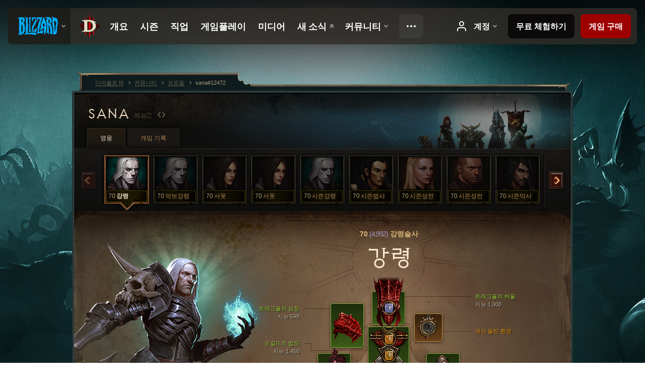

--- FILE ---
content_type: text/html;charset=UTF-8
request_url: https://kr.diablo3.blizzard.com/ko-kr/profile/sana-12472/hero/93881363
body_size: 13799
content:
<!DOCTYPE html>
<html xmlns="http://www.w3.org/1999/xhtml" xml:lang="ko-kr" lang="ko-kr">
<head xmlns:og="http://ogp.me/ns#" xmlns:fb="http://ogp.me/ns/fb#">
<script type="text/javascript">
//<![CDATA[
var BlzCookieConsent = {
host: "blizzard.com",
onetrustScriptUrl: "https://cdn.cookielaw.org/scripttemplates/otSDKStub.js",
onetrustDomainScript: "22011b0f-2c46-49a3-a7bf-5f98a4d4da65",
cookieInfoUrlPattern: "/cookies/?$"
}
//]]>
</script>
<script type="text/javascript" src="/static/js/libs/cookie-consent-filter-compat.js?v=58-137" defer></script>
<script>
//<![CDATA[
var dataLayer = dataLayer|| [];
dataLayer.push({
"authenticated": "0" });
(function(w,d,s,l,i){w[l]=w[l]||[];w[l].push({"gtm.start":new Date().getTime(),event:"gtm.js"});var f=d.getElementsByTagName(s)[0], j=d.createElement(s),dl=l!="dataLayer"?"&amp;l="+l:"";j.async=true;j.src=
"//www.googletagmanager.com/gtm.js?id="+i+dl;f.parentNode.insertBefore(j,f);})
(window,document,"script","dataLayer","GTM-TVHPB9J");
//]]>
</script>
<meta http-equiv="imagetoolbar" content="false" />
<meta http-equiv="X-UA-Compatible" content="IE=edge,chrome=1" />
<title>sana#12472 - 커뮤니티 - 디아블로 III</title>
<link rel="icon" href="/static/images/icons/favicon.ico?v=58-137" type="image/x-icon" />
<link rel="shortcut icon" href="/static/images/icons/favicon.ico?v=58-137" type="image/x-icon" />
<link rel="stylesheet" type="text/css" media="all" href="/static/local-common/css/common-game-site.min.css?v=58-137" />
<link rel="stylesheet" type="text/css" media="all" href="/static/css/legal/ratings.css?v=58-137" />
<link rel="stylesheet" type="text/css" media="all" href="/static/css/d3.css?v=137" />
<link rel="stylesheet" type="text/css" media="all" href="/static/css/tooltips.css?v=137" />
<link rel="stylesheet" type="text/css" media="all" href="/static/css/profile/shared.css?v=58-137" />
<link rel="stylesheet" type="text/css" media="all" href="/static/css/profile/hero.css?v=58-137" />
<link rel="stylesheet" type="text/css" media="all" href="/static/css/tool/gear-calculator/hero-slots.css?v=58-137" />
<!--[if IE 6]> <link rel="stylesheet" type="text/css" media="all" href="/static/css/tooltips-ie6.css?v=137" />
<![endif]-->
<script type="text/javascript" src="/static/local-common/js/third-party.js?v=58-137"></script>
<script type="text/javascript" src="/static/local-common/js/common-game-site.min.js?v=58-137"></script>
<meta name="twitter:card" content="summary" />
<meta name="twitter:title" content="sana#12472 - 커뮤니티 - 디아블로 III" />
<meta name="twitter:description" content="70 레벨 necromancer" />
<meta name="twitter:image:src" content="https://assets.diablo3.blizzard.com/d3/icons/portraits/100/p6_necro_male.png" />
<!--[if IE 6]> <script type="text/javascript">
//<![CDATA[
try { document.execCommand('BackgroundImageCache', false, true) } catch(e) {}
//]]>
</script>
<![endif]-->
<script type="text/javascript">
//<![CDATA[
var Core = Core || {},
Login = Login || {};
Core.staticUrl = '/static';
Core.sharedStaticUrl = '/static/local-common';
Core.baseUrl = '/ko-kr';
Core.projectUrl = '';
Core.cdnUrl = 'https://blzmedia-a.akamaihd.net';
Core.supportUrl = 'http://kr.battle.net/support/';
Core.secureSupportUrl = 'https://kr.battle.net/support/';
Core.project = 'd3';
Core.locale = 'ko-kr';
Core.language = 'ko';
Core.region = 'kr';
Core.shortDateFormat = 'yyyy.MM.dd';
Core.dateTimeFormat = 'yyyy.MM.dd HH시 mm분';
Core.loggedIn = false;
Core.userAgent = 'web';
Login.embeddedUrl = 'https://kr.battle.net/login/login.frag';
var Flash = Flash || {};
Flash.videoPlayer = 'https://blzmedia-a.akamaihd.net/global-video-player/themes/d3/video-player.swf';
Flash.videoBase = 'https://blzmedia-a.akamaihd.net/d3/media/videos';
Flash.ratingImage = 'https://blzmedia-a.akamaihd.net/global-video-player/ratings/d3/ko-kr.jpg';
Flash.expressInstall = 'https://blzmedia-a.akamaihd.net/global-video-player/expressInstall.swf';
Flash.videoBase = 'https://assets.diablo3.blizzard.com/d3/media/videos';
//]]>
</script>
<meta property="fb:app_id" content="155068716934" />
<meta property="og:site_name" content="Diablo III" />
<meta property="og:locale" content="ko_KR" />
<meta property="og:type" content="website" />
<meta property="og:url" content="https://kr.diablo3.blizzard.com/ko-kr/profile/sana-12472/hero/98290379" />
<meta property="og:image" content="https://assets.diablo3.blizzard.com/d3/icons/portraits/100/p6_necro_male.png" />
<meta property="og:image" content="https://blzmedia-a.akamaihd.net/battle.net/logos/og-d3.png" />
<meta property="og:image" content="https://blzmedia-a.akamaihd.net/battle.net/logos/og-blizzard.png" />
<meta property="og:title" content="강령" />
<meta property="og:description" content="70 레벨 necromancer" />
<link rel="canonical" href="https://kr.diablo3.blizzard.com/ko-kr/profile/sana-12472/hero/98290379" />
<meta property="d3-cloud-provider" content="aws" />
<meta property="d3-app-name" content="d3-site-prod-kr" />
<meta property="d3-app-version" content="9.5.0" />
</head>
<body class="ko-kr cjk profile profile-hero" itemscope="itemscope" itemtype="http://schema.org/WebPage" data-legal-country="US">
<noscript><iframe src="https://www.googletagmanager.com/ns.html?id=GTM-TVHPB9J"
height="0" width="0" style="display:none;visibility:hidden"></iframe></noscript>
<blz-nav
locale="ko-kr"
content="d3"
link-prefix="https://diablo3.blizzard.com/"
hidden
>
<script async src="https://navbar.blizzard.com/static/v1/nav.js"></script>
</blz-nav>
<div class="bg-wrapper">
<div class="wrapper">
<div id="main-content"></div>
<div class="body" itemscope="itemscope" itemtype="http://schema.org/WebPageElement">
<div class="body-top">
<div class="body-bot">



	<div class="profile-wrapper">
		<div class="profile-head">
			<a href="/ko-kr/profile/sana-12472/">


	<h2 class="header-2" >					sana
					<span class="battleTag">#12472</span>
					<span class="clan"></span>
</h2>
			</a>
	<span class="clear"><!-- --></span>
		</div>



	<ul class="tab-menu ">
				<li class="menu-heroes ">
					<a href="/ko-kr/profile/sana-12472/hero/98290379"
					
					 class="tab-active">
					<span>영웅</span>
					</a>
				</li>
				<li class="menu-career ">
					<a href="/ko-kr/profile/sana-12472/career"
					
					>
					<span>게임 기록</span>
					</a>
				</li>
	</ul>

		<script type="text/javascript">
		//<![CDATA[
				$(function() {
					Profile.baseUrl = '/ko-kr/profile/sana-12472/';
					Profile.lastHero = 98290379;
					Profile.heroes = [
							{ id: 98290379, name: '강령', level: 70, 'class': 'necromancer', historyType: 'hero' },
							{ id: 97660999, name: '막보강령', level: 70, 'class': 'necromancer', historyType: 'hero' },
							{ id: 98876017, name: '서폿', level: 70, 'class': 'demon-hunter', historyType: 'hero' },
							{ id: 98290280, name: '서폿', level: 70, 'class': 'demon-hunter', historyType: 'hero' },
							{ id: 98876175, name: '시즌강령', level: 70, 'class': 'necromancer', historyType: 'hero' },
							{ id: 96877320, name: '시즌법사', level: 70, 'class': 'wizard', historyType: 'hero' },
							{ id: 98159191, name: '시즌성전', level: 70, 'class': 'crusader', historyType: 'hero' },
							{ id: 98838536, name: '시즌성전', level: 70, 'class': 'crusader', historyType: 'hero' },
							{ id: 97500544, name: '시즌악사', level: 70, 'class': 'demon-hunter', historyType: 'hero' },
							{ id: 98074326, name: '시즌악사', level: 70, 'class': 'demon-hunter', historyType: 'hero' },
							{ id: 98791292, name: '시즌악사', level: 70, 'class': 'demon-hunter', historyType: 'hero' },
							{ id: 96721785, name: '시즌악사', level: 70, 'class': 'demon-hunter', historyType: 'hero' },
							{ id: 98979544, name: '시즌야만', level: 70, 'class': 'barbarian', historyType: 'hero' },
							{ id: 98886882, name: '일인악사', level: 70, 'class': 'demon-hunter', historyType: 'hero' }
					];


						Profile.suppressAjaxLoad = true;

						if (window.history.pushState) {
							var activeHero = Profile.getHero(98290379);
							window.history.replaceState(activeHero, activeHero.name, activeHero.id);
						}
						Profile.bindHistory();
				});
		//]]>
		</script>


		<div class="profile-body" id="profile-body">


	<div class="necromancer-male">
		<div class="profile-selector MediaCarousel MediaCarousel--heroes" id="heroes">
			<span class="MediaCarousel-page MediaCarousel-page--right MediaCarousel-page--end"><span></span></span>
			<span class="MediaCarousel-page MediaCarousel-page--left MediaCarousel-page--end"><span></span></span>
			<div class="MediaCarousel-scrollWrap">
				<ul class="hero-tabs MediaCarousel-scroll">


						<li class="MediaCarousel-thumb">
							<a class="hero-tab necromancer-male active" href="98290379" data-tooltip="#hero-tab-tooltip-0">
								<span class="hero-portrait">
								</span>
								<span class="level">70</span>
								<span class="name">강령</span>
							</a>



	<div id="hero-tab-tooltip-0" style="display:none">
		<div class="hero-tab-tooltip profile-tooltip">
			


	<h2 class="subheader-2" >강령</h2>

			<p >
				<strong>70</strong> male
			</p>
		</div>
	</div>
						</li>


						<li class="MediaCarousel-thumb">
							<a class="hero-tab necromancer-male " href="97660999" data-tooltip="#hero-tab-tooltip-1">
								<span class="hero-portrait">
								</span>
								<span class="level">70</span>
								<span class="name">막보강령</span>
							</a>



	<div id="hero-tab-tooltip-1" style="display:none">
		<div class="hero-tab-tooltip profile-tooltip">
			


	<h2 class="subheader-2" >막보강령</h2>

			<p >
				<strong>70</strong> male
			</p>
		</div>
	</div>
						</li>


						<li class="MediaCarousel-thumb">
							<a class="hero-tab demon-hunter-female " href="98876017" data-tooltip="#hero-tab-tooltip-2">
								<span class="hero-portrait">
								</span>
								<span class="level">70</span>
								<span class="name">서폿</span>
							</a>



	<div id="hero-tab-tooltip-2" style="display:none">
		<div class="hero-tab-tooltip profile-tooltip">
			


	<h2 class="subheader-2" >서폿</h2>

			<p >
				<strong>70</strong> female
			</p>
		</div>
	</div>
						</li>


						<li class="MediaCarousel-thumb">
							<a class="hero-tab demon-hunter-female " href="98290280" data-tooltip="#hero-tab-tooltip-3">
								<span class="hero-portrait">
								</span>
								<span class="level">70</span>
								<span class="name">서폿</span>
							</a>



	<div id="hero-tab-tooltip-3" style="display:none">
		<div class="hero-tab-tooltip profile-tooltip">
			


	<h2 class="subheader-2" >서폿</h2>

			<p >
				<strong>70</strong> female
			</p>
		</div>
	</div>
						</li>


						<li class="MediaCarousel-thumb">
							<a class="hero-tab necromancer-male " href="98876175" data-tooltip="#hero-tab-tooltip-4">
								<span class="hero-portrait">
								</span>
								<span class="level">70</span>
								<span class="name">시즌강령</span>
							</a>



	<div id="hero-tab-tooltip-4" style="display:none">
		<div class="hero-tab-tooltip profile-tooltip">
			


	<h2 class="subheader-2" >시즌강령</h2>

			<p >
				<strong>70</strong> male
			</p>
		</div>
	</div>
						</li>


						<li class="MediaCarousel-thumb">
							<a class="hero-tab wizard-male " href="96877320" data-tooltip="#hero-tab-tooltip-5">
								<span class="hero-portrait">
								</span>
								<span class="level">70</span>
								<span class="name">시즌법사</span>
							</a>



	<div id="hero-tab-tooltip-5" style="display:none">
		<div class="hero-tab-tooltip profile-tooltip">
			


	<h2 class="subheader-2" >시즌법사</h2>

			<p >
				<strong>70</strong> male
			</p>
		</div>
	</div>
						</li>


						<li class="MediaCarousel-thumb">
							<a class="hero-tab crusader-female " href="98159191" data-tooltip="#hero-tab-tooltip-6">
								<span class="hero-portrait">
								</span>
								<span class="level">70</span>
								<span class="name">시즌성전</span>
							</a>



	<div id="hero-tab-tooltip-6" style="display:none">
		<div class="hero-tab-tooltip profile-tooltip">
			


	<h2 class="subheader-2" >시즌성전</h2>

			<p >
				<strong>70</strong> female
			</p>
		</div>
	</div>
						</li>


						<li class="MediaCarousel-thumb">
							<a class="hero-tab crusader-male " href="98838536" data-tooltip="#hero-tab-tooltip-7">
								<span class="hero-portrait">
								</span>
								<span class="level">70</span>
								<span class="name">시즌성전</span>
							</a>



	<div id="hero-tab-tooltip-7" style="display:none">
		<div class="hero-tab-tooltip profile-tooltip">
			


	<h2 class="subheader-2" >시즌성전</h2>

			<p >
				<strong>70</strong> male
			</p>
		</div>
	</div>
						</li>


						<li class="MediaCarousel-thumb">
							<a class="hero-tab demon-hunter-male " href="97500544" data-tooltip="#hero-tab-tooltip-8">
								<span class="hero-portrait">
								</span>
								<span class="level">70</span>
								<span class="name">시즌악사</span>
							</a>



	<div id="hero-tab-tooltip-8" style="display:none">
		<div class="hero-tab-tooltip profile-tooltip">
			


	<h2 class="subheader-2" >시즌악사</h2>

			<p >
				<strong>70</strong> male
			</p>
		</div>
	</div>
						</li>


						<li class="MediaCarousel-thumb">
							<a class="hero-tab demon-hunter-male " href="98074326" data-tooltip="#hero-tab-tooltip-9">
								<span class="hero-portrait">
								</span>
								<span class="level">70</span>
								<span class="name">시즌악사</span>
							</a>



	<div id="hero-tab-tooltip-9" style="display:none">
		<div class="hero-tab-tooltip profile-tooltip">
			


	<h2 class="subheader-2" >시즌악사</h2>

			<p >
				<strong>70</strong> male
			</p>
		</div>
	</div>
						</li>


						<li class="MediaCarousel-thumb">
							<a class="hero-tab demon-hunter-male " href="98791292" data-tooltip="#hero-tab-tooltip-10">
								<span class="hero-portrait">
								</span>
								<span class="level">70</span>
								<span class="name">시즌악사</span>
							</a>



	<div id="hero-tab-tooltip-10" style="display:none">
		<div class="hero-tab-tooltip profile-tooltip">
			


	<h2 class="subheader-2" >시즌악사</h2>

			<p >
				<strong>70</strong> male
			</p>
		</div>
	</div>
						</li>


						<li class="MediaCarousel-thumb">
							<a class="hero-tab demon-hunter-male " href="96721785" data-tooltip="#hero-tab-tooltip-11">
								<span class="hero-portrait">
								</span>
								<span class="level">70</span>
								<span class="name">시즌악사</span>
							</a>



	<div id="hero-tab-tooltip-11" style="display:none">
		<div class="hero-tab-tooltip profile-tooltip">
			


	<h2 class="subheader-2" >시즌악사</h2>

			<p >
				<strong>70</strong> male
			</p>
		</div>
	</div>
						</li>


						<li class="MediaCarousel-thumb">
							<a class="hero-tab barbarian-male " href="98979544" data-tooltip="#hero-tab-tooltip-12">
								<span class="hero-portrait">
								</span>
								<span class="level">70</span>
								<span class="name">시즌야만</span>
							</a>



	<div id="hero-tab-tooltip-12" style="display:none">
		<div class="hero-tab-tooltip profile-tooltip">
			


	<h2 class="subheader-2" >시즌야만</h2>

			<p >
				<strong>70</strong> male
			</p>
		</div>
	</div>
						</li>


						<li class="MediaCarousel-thumb">
							<a class="hero-tab demon-hunter-male " href="98886882" data-tooltip="#hero-tab-tooltip-13">
								<span class="hero-portrait">
								</span>
								<span class="level">70</span>
								<span class="name">일인악사</span>
							</a>



	<div id="hero-tab-tooltip-13" style="display:none">
		<div class="hero-tab-tooltip profile-tooltip">
			


	<h2 class="subheader-2" >일인악사</h2>

			<p >
				<strong>70</strong> male
			</p>
		</div>
	</div>
						</li>
							<li class="MediaCarousel-thumb">
								<span class="hero-tab empty-hero"></span>
							</li>
							<li class="MediaCarousel-thumb">
								<span class="hero-tab empty-hero"></span>
							</li>
							<li class="MediaCarousel-thumb">
								<span class="hero-tab empty-hero"></span>
							</li>
							<li class="MediaCarousel-thumb">
								<span class="hero-tab empty-hero"></span>
							</li>
				</ul>
			</div>
		</div>

		<div class="profile-sheet">




	<h2 class="class" >				<a href="/ko-kr/class/necromancer/">

					<span><strong>70<span class="paragon-level">(4,992)</span></strong> 강령술사</span>

				</a>
</h2>

			

	<h2 class="header-2 name" >강령</h2>


			<div class="paperdoll" id="paperdoll">

		<div class="weapon-flourish main-hand-flourish elemental-holy"></div>

	<ul class="gear-slots">
	<li class="slot-head">

				<a class="slot-link" href="/ko-kr/item/tragouls-guise-P6_Necro_Set_2_Helm" data-d3tooltip="item-profile/863513355~98290379~tragouls-guise~P6_Necro_Set_2_Helm">
				<span class="d3-icon d3-icon-item d3-icon-item-green">
					<span class="icon-item-gradient">
						<span class="icon-item-inner"></span>
					</span>
				</span>

					<span class="image">
					<img src="https://assets.diablo3.blizzard.com/d3/icons/items/large/p6_necro_set_2_helm_necromancer_male.png" alt="" />
				</span>

		<span class="sockets-wrapper">
			<span class="sockets-align">
					<span class="socket">
						<img class="gem" src="https://assets.diablo3.blizzard.com/d3/icons/items/small/x1_diamond_10_demonhunter_male.png" />
					</span><br />
			</span>
		</span>
				</a>



	</li>
	<li class="slot-torso">

				<a class="slot-link" href="/ko-kr/artisan/blacksmith/recipe/aughilds-rule" data-d3tooltip="item-profile/863513355~98290379~aughilds-rule~P66_Unique_Chest_026">
				<span class="d3-icon d3-icon-item d3-icon-item-green">
					<span class="icon-item-gradient">
						<span class="icon-item-inner"></span>
					</span>
				</span>

					<span class="image">
					<img src="https://assets.diablo3.blizzard.com/d3/icons/items/large/p66_unique_chest_026_demonhunter_male.png" alt="" />
				</span>

		<span class="sockets-wrapper">
			<span class="sockets-align">
					<span class="socket">
						<img class="gem" src="https://assets.diablo3.blizzard.com/d3/icons/items/small/x1_topaz_10_demonhunter_male.png" />
					</span><br />
					<span class="socket">
						<img class="gem" src="https://assets.diablo3.blizzard.com/d3/icons/items/small/x1_topaz_10_demonhunter_male.png" />
					</span><br />
					<span class="socket">
						<img class="gem" src="https://assets.diablo3.blizzard.com/d3/icons/items/small/x1_topaz_10_demonhunter_male.png" />
					</span><br />
			</span>
		</span>
				</a>



	</li>
	<li class="slot-feet">

				<a class="slot-link" href="/ko-kr/item/tragouls-stalwart-greaves-P6_Necro_Set_2_Boots" data-d3tooltip="item-profile/863513355~98290379~tragouls-stalwart-greaves~P6_Necro_Set_2_Boots">
				<span class="d3-icon d3-icon-item d3-icon-item-green">
					<span class="icon-item-gradient">
						<span class="icon-item-inner"></span>
					</span>
				</span>

					<span class="image">
					<img src="https://assets.diablo3.blizzard.com/d3/icons/items/large/p6_necro_set_2_boots_necromancer_male.png" alt="" />
				</span>

				</a>



	</li>
	<li class="slot-hands">

				<a class="slot-link" href="/ko-kr/item/tragouls-claws-P6_Necro_Set_2_Gloves" data-d3tooltip="item-profile/863513355~98290379~tragouls-claws~P6_Necro_Set_2_Gloves">
				<span class="d3-icon d3-icon-item d3-icon-item-green">
					<span class="icon-item-gradient">
						<span class="icon-item-inner"></span>
					</span>
				</span>

					<span class="image">
					<img src="https://assets.diablo3.blizzard.com/d3/icons/items/large/p6_necro_set_2_gloves_necromancer_male.png" alt="" />
				</span>

				</a>



	</li>
	<li class="slot-shoulders">

				<a class="slot-link" href="/ko-kr/item/tragouls-heart-P6_Necro_Set_2_Shoulders" data-d3tooltip="item-profile/863513355~98290379~tragouls-heart~P6_Necro_Set_2_Shoulders">
				<span class="d3-icon d3-icon-item d3-icon-item-green">
					<span class="icon-item-gradient">
						<span class="icon-item-inner"></span>
					</span>
				</span>

					<span class="image">
					<img src="https://assets.diablo3.blizzard.com/d3/icons/items/large/p6_necro_set_2_shoulders_necromancer_male.png" alt="" />
				</span>

				</a>



	</li>
	<li class="slot-legs">

				<a class="slot-link" href="/ko-kr/item/tragouls-hide-P6_Necro_Set_2_Pants" data-d3tooltip="item-profile/863513355~98290379~tragouls-hide~P6_Necro_Set_2_Pants">
				<span class="d3-icon d3-icon-item d3-icon-item-green">
					<span class="icon-item-gradient">
						<span class="icon-item-inner"></span>
					</span>
				</span>

					<span class="image">
					<img src="https://assets.diablo3.blizzard.com/d3/icons/items/large/p6_necro_set_2_pants_necromancer_male.png" alt="" />
				</span>

		<span class="sockets-wrapper">
			<span class="sockets-align">
					<span class="socket">
						<img class="gem" src="https://assets.diablo3.blizzard.com/d3/icons/items/small/x1_topaz_10_demonhunter_male.png" />
					</span><br />
					<span class="socket">
						<img class="gem" src="https://assets.diablo3.blizzard.com/d3/icons/items/small/x1_topaz_10_demonhunter_male.png" />
					</span><br />
			</span>
		</span>
				</a>



	</li>
	<li class="slot-bracers">

				<a class="slot-link" href="/ko-kr/artisan/blacksmith/recipe/aughilds-search" data-d3tooltip="item-profile/863513355~98290379~aughilds-search~P66_Unique_Bracer_009">
				<span class="d3-icon d3-icon-item d3-icon-item-green">
					<span class="icon-item-gradient">
						<span class="icon-item-inner"></span>
					</span>
				</span>

					<span class="image">
					<img src="https://assets.diablo3.blizzard.com/d3/icons/items/large/p66_unique_bracer_009_demonhunter_male.png" alt="" />
				</span>

				</a>



	</li>
	<li class="slot-mainHand">

				<a class="slot-link" href="/ko-kr/item/funerary-pick-P74_Unique_Scythe1H_01" data-d3tooltip="item-profile/863513355~98290379~funerary-pick~P74_Unique_Scythe1H_01">
				<span class="d3-icon d3-icon-item d3-icon-item-orange">
					<span class="icon-item-gradient">
						<span class="icon-item-inner"></span>
					</span>
				</span>

					<span class="image">
					<img src="https://assets.diablo3.blizzard.com/d3/icons/items/large/p74_unique_scythe1h_01_necromancer_male.png" alt="" />
				</span>

		<span class="sockets-wrapper">
			<span class="sockets-align">
					<span class="socket">
						<img class="gem" src="https://assets.diablo3.blizzard.com/d3/icons/items/small/x1_emerald_10_demonhunter_male.png" />
					</span><br />
			</span>
		</span>
				</a>



	</li>
	<li class="slot-offHand">
			<span class="d3-icon d3-icon-item empty-icon" data-tooltip="보조장비">
				<span class="icon-item-inner"></span>
			</span>
	</li>
	<li class="slot-waist">

				<a class="slot-link" href="/ko-kr/item/dayntees-binding-P61_Unique_Belt_01" data-d3tooltip="item-profile/863513355~98290379~dayntees-binding~P61_Unique_Belt_01">
				<span class="d3-icon d3-icon-item d3-icon-item-orange">
					<span class="icon-item-gradient">
						<span class="icon-item-inner"></span>
					</span>
				</span>

					<span class="image">
					<img src="https://assets.diablo3.blizzard.com/d3/icons/items/large/p61_unique_belt_01_demonhunter_male.png" alt="" />
				</span>

				</a>



	</li>
	<li class="slot-rightFinger">

				<a class="slot-link" href="/ko-kr/item/krysbins-sentence-P6_Unique_Ring_03" data-d3tooltip="item-profile/863513355~98290379~krysbins-sentence~P6_Unique_Ring_03">
				<span class="d3-icon d3-icon-item d3-icon-item-orange">
					<span class="icon-item-gradient">
						<span class="icon-item-inner"></span>
					</span>
				</span>

					<span class="image">
					<img src="https://assets.diablo3.blizzard.com/d3/icons/items/large/p6_unique_ring_03_necromancer_male.png" alt="" />
				</span>

		<span class="sockets-wrapper">
			<span class="sockets-align">
						<span class="socket">

						</span><br />
			</span>
		</span>
				</a>



	</li>
	<li class="slot-leftFinger">

				<a class="slot-link" href="/ko-kr/item/convention-of-elements-P2_Unique_Ring_04" data-d3tooltip="item-profile/863513355~98290379~convention-of-elements~P2_Unique_Ring_04">
				<span class="d3-icon d3-icon-item d3-icon-item-orange">
					<span class="icon-item-gradient">
						<span class="icon-item-inner"></span>
					</span>
				</span>

					<span class="image">
					<img src="https://assets.diablo3.blizzard.com/d3/icons/items/large/p2_unique_ring_04_demonhunter_male.png" alt="" />
				</span>

		<span class="sockets-wrapper">
			<span class="sockets-align">
						<span class="socket">

						</span><br />
			</span>
		</span>
				</a>



	</li>
	<li class="slot-neck">

				<a class="slot-link" href="/ko-kr/item/haunted-visions-P69_Unique_Amulet_02" data-d3tooltip="item-profile/863513355~98290379~haunted-visions~P69_Unique_Amulet_02">
				<span class="d3-icon d3-icon-item d3-icon-item-orange">
					<span class="icon-item-gradient">
						<span class="icon-item-inner"></span>
					</span>
				</span>

					<span class="image">
					<img src="https://assets.diablo3.blizzard.com/d3/icons/items/large/p69_unique_amulet_02_necromancer_male.png" alt="" />
				</span>

		<span class="sockets-wrapper">
			<span class="sockets-align">
						<span class="socket">

						</span><br />
			</span>
		</span>
				</a>



	</li>

	</ul>

	<ul class="gear-labels" id="gear-labels">


		<li class="gear-label slot-head">
				<a href="/ko-kr/item/tragouls-guise-P6_Necro_Set_2_Helm"
				   data-d3tooltip="item-profile/863513355~98290379~tragouls-guise~P6_Necro_Set_2_Helm"
				   class="label-link d3-color-green">
						<span class="item-name">트래그울의 허울</span>
						<span class="bonus-value bonus-392 long-bonus"
							 style="display:none">
						홈 (0)
						</span>
						<span class="bonus-value bonus-50 long-bonus"
							 style="display:none">
						적에게서 얻는 금화 33%
						</span>
						<span class="bonus-value bonus-210 long-bonus"
							 style="display:none">
						모든 기술의 재사용 대기시간 12.5% 감소
						</span>
						<span class="bonus-value bonus-1076 long-bonus"
							 style="display:none">
						생명의 구슬 및 금화 획득 반경 1미터 증가
						</span>
						<span class="bonus-value bonus-253 long-bonus"
							 style="display:none">
						극대화 확률 6% 증가
						</span>
						<span class="bonus-value bonus-1210 long-bonus"
							>
						지능 1,000
						</span>
				</a>


		</li>


		<li class="gear-label slot-torso">
				<a href="/ko-kr/artisan/blacksmith/recipe/aughilds-rule"
				   data-d3tooltip="item-profile/863513355~98290379~aughilds-rule~P66_Unique_Chest_026"
				   class="label-link d3-color-green">
						<span class="item-name">오길드의 법도</span>
						<span class="bonus-value bonus-77 long-bonus"
							 style="display:none">
						적을 처치하고 얻는 경험치 254
						</span>
						<span class="bonus-value bonus-392 long-bonus"
							 style="display:none">
						홈 (0)
						</span>
						<span class="bonus-value bonus-1131 long-bonus"
							 style="display:none">
						정예에게 받는 피해 11% 감소
						</span>
						<span class="bonus-value bonus-1211 long-bonus"
							 style="display:none">
						활력 554
						</span>
						<span class="bonus-value bonus-1210 long-bonus"
							>
						지능 1,450
						</span>
				</a>


		</li>


		<li class="gear-label slot-feet">
				<a href="/ko-kr/item/tragouls-stalwart-greaves-P6_Necro_Set_2_Boots"
				   data-d3tooltip="item-profile/863513355~98290379~tragouls-stalwart-greaves~P6_Necro_Set_2_Boots"
				   class="label-link d3-color-green">
						<span class="item-name">트래그울의 강건한 경갑</span>
						<span class="bonus-value bonus-34 long-bonus"
							 style="display:none">
						방어도 471
						</span>
						<span class="bonus-value bonus-93 long-bonus"
							 style="display:none">
						물리 저항 +204
						</span>
						<span class="bonus-value bonus-86 long-bonus"
							 style="display:none">
						생명의 구슬과 물약으로 회복되는 생명력 37,469
						</span>
						<span class="bonus-value bonus-1211 long-bonus"
							 style="display:none">
						활력 637
						</span>
						<span class="bonus-value bonus-1210 long-bonus"
							>
						지능 606
						</span>
				</a>


		</li>


		<li class="gear-label slot-hands">
				<a href="/ko-kr/item/tragouls-claws-P6_Necro_Set_2_Gloves"
				   data-d3tooltip="item-profile/863513355~98290379~tragouls-claws~P6_Necro_Set_2_Gloves"
				   class="label-link d3-color-green">
						<span class="item-name">트래그울의 발톱</span>
						<span class="bonus-value bonus-258 long-bonus"
							 style="display:none">
						극대화 피해 41% 증가
						</span>
						<span class="bonus-value bonus-1076 long-bonus"
							 style="display:none">
						생명의 구슬 및 금화 획득 반경 1미터 증가
						</span>
						<span class="bonus-value bonus-253 long-bonus"
							 style="display:none">
						극대화 확률 10% 증가
						</span>
						<span class="bonus-value bonus-1210 long-bonus"
							>
						지능 965
						</span>
						<span class="bonus-value bonus-1355 long-bonus"
							 style="display:none">
						적중 시 일정 확률로 0.2%의 광역 피해
						</span>
				</a>


		</li>


		<li class="gear-label slot-shoulders">
				<a href="/ko-kr/item/tragouls-heart-P6_Necro_Set_2_Shoulders"
				   data-d3tooltip="item-profile/863513355~98290379~tragouls-heart~P6_Necro_Set_2_Shoulders"
				   class="label-link d3-color-green">
						<span class="item-name">트래그울의 심장</span>
						<span class="bonus-value bonus-77 long-bonus"
							 style="display:none">
						적을 처치하고 얻는 경험치 234
						</span>
						<span class="bonus-value bonus-126 long-bonus"
							 style="display:none">
						초당 생명력 6,322 회복
						</span>
						<span class="bonus-value bonus-1211 long-bonus"
							 style="display:none">
						활력 613
						</span>
						<span class="bonus-value bonus-1210 long-bonus"
							>
						지능 599
						</span>
						<span class="bonus-value bonus-1355 long-bonus"
							 style="display:none">
						적중 시 일정 확률로 0.16%의 광역 피해
						</span>
				</a>


		</li>


		<li class="gear-label slot-legs">
				<a href="/ko-kr/item/tragouls-hide-P6_Necro_Set_2_Pants"
				   data-d3tooltip="item-profile/863513355~98290379~tragouls-hide~P6_Necro_Set_2_Pants"
				   class="label-link d3-color-green">
						<span class="item-name">트래그울의 가죽</span>
						<span class="bonus-value bonus-392 long-bonus"
							 style="display:none">
						홈 (0)
						</span>
						<span class="bonus-value bonus-34 long-bonus"
							 style="display:none">
						방어도 739
						</span>
						<span class="bonus-value bonus-1211 long-bonus"
							 style="display:none">
						활력 582
						</span>
						<span class="bonus-value bonus-1076 long-bonus"
							 style="display:none">
						생명의 구슬 및 금화 획득 반경 2미터 증가
						</span>
						<span class="bonus-value bonus-1210 long-bonus"
							>
						지능 1,138
						</span>
				</a>


		</li>


		<li class="gear-label slot-bracers">
				<a href="/ko-kr/artisan/blacksmith/recipe/aughilds-search"
				   data-d3tooltip="item-profile/863513355~98290379~aughilds-search~P66_Unique_Bracer_009"
				   class="label-link d3-color-green">
						<span class="item-name">오길드의 탐색</span>
						<span class="bonus-value bonus-244 long-bonus"
							 style="display:none">
						물리 기술로 주는 피해 20% 증가
						</span>
						<span class="bonus-value bonus-1211 long-bonus"
							 style="display:none">
						활력 625
						</span>
						<span class="bonus-value bonus-1076 long-bonus"
							 style="display:none">
						생명의 구슬 및 금화 획득 반경 1미터 증가
						</span>
						<span class="bonus-value bonus-253 long-bonus"
							 style="display:none">
						극대화 확률 6% 증가
						</span>
						<span class="bonus-value bonus-1210 long-bonus"
							>
						지능 590
						</span>
				</a>


		</li>


		<li class="gear-label slot-mainHand">
				<a href="/ko-kr/item/funerary-pick-P74_Unique_Scythe1H_01"
				   data-d3tooltip="item-profile/863513355~98290379~funerary-pick~P74_Unique_Scythe1H_01"
				   class="label-link d3-color-orange">
						<span class="item-name">장례식 괭이</span>
						<span class="weapon-dps">
						3,010.1 공격력
					</span>
						<span class="bonus-value bonus-77 long-bonus"
							 style="display:none">
						적을 처치하고 얻는 경험치 260
						</span>
						<span class="bonus-value bonus-392 long-bonus"
							 style="display:none">
						홈 (0)
						</span>
						<span class="bonus-value bonus-231 long-bonus"
							 style="display:none">
						신성 무기 공격력 +1,560~1,940
						</span>
						<span class="bonus-value bonus-241 long-bonus"
							 style="display:none">
						피해 10%
						</span>
						<span class="bonus-value bonus-258 long-bonus"
							 style="display:none">
						극대화 피해 130% 증가
						</span>
						<span class="bonus-value bonus-1210 long-bonus"
							>
						지능 1,000
						</span>
						<span class="bonus-value bonus-1355 long-bonus"
							 style="display:none">
						적중 시 일정 확률로 0.24%의 광역 피해
						</span>
				</a>


		</li>



		<li class="gear-label slot-waist">
				<a href="/ko-kr/item/dayntees-binding-P61_Unique_Belt_01"
				   data-d3tooltip="item-profile/863513355~98290379~dayntees-binding~P61_Unique_Belt_01"
				   class="label-link d3-color-orange">
						<span class="item-name">데인티의 속박</span>
						<span class="bonus-value bonus-126 long-bonus"
							 style="display:none">
						초당 생명력 7,185 회복
						</span>
						<span class="bonus-value bonus-135 long-bonus"
							 style="display:none">
						생명력 15%
						</span>
						<span class="bonus-value bonus-1211 long-bonus"
							 style="display:none">
						활력 650
						</span>
						<span class="bonus-value bonus-1210 long-bonus"
							>
						지능 650
						</span>
				</a>


		</li>


		<li class="gear-label slot-rightFinger">
				<a href="/ko-kr/item/krysbins-sentence-P6_Unique_Ring_03"
				   data-d3tooltip="item-profile/863513355~98290379~krysbins-sentence~P6_Unique_Ring_03"
				   class="label-link d3-color-orange">
						<span class="item-name">크리스빈의 선고</span>
						<span class="bonus-value bonus-203 long-bonus"
							 style="display:none">
						공격 속도 0.07% 증가
						</span>
						<span class="bonus-value bonus-391 long-bonus"
							 style="display:none">
						홈 (1)
						</span>
						<span class="bonus-value bonus-258 long-bonus"
							 style="display:none">
						극대화 피해 50% 증가
						</span>
						<span class="bonus-value bonus-1210 long-bonus"
							>
						지능 650
						</span>
				</a>


		</li>


		<li class="gear-label slot-leftFinger">
				<a href="/ko-kr/item/convention-of-elements-P2_Unique_Ring_04"
				   data-d3tooltip="item-profile/863513355~98290379~convention-of-elements~P2_Unique_Ring_04"
				   class="label-link d3-color-orange">
						<span class="item-name">원소의 회동</span>
						<span class="bonus-value bonus-353 long-bonus"
							 style="display:none">
						적 처치 시 생명력 6,933
						</span>
						<span class="bonus-value bonus-391 long-bonus"
							 style="display:none">
						홈 (1)
						</span>
						<span class="bonus-value bonus-258 long-bonus"
							 style="display:none">
						극대화 피해 48% 증가
						</span>
						<span class="bonus-value bonus-253 long-bonus"
							 style="display:none">
						극대화 확률 5% 증가
						</span>
				</a>


		</li>


		<li class="gear-label slot-neck">
				<a href="/ko-kr/item/haunted-visions-P69_Unique_Amulet_02"
				   data-d3tooltip="item-profile/863513355~98290379~haunted-visions~P69_Unique_Amulet_02"
				   class="label-link d3-color-orange">
						<span class="item-name">귀신 들린 환영</span>
						<span class="bonus-value bonus-391 long-bonus"
							 style="display:none">
						홈 (1)
						</span>
						<span class="bonus-value bonus-707 long-bonus"
							 style="display:none">
						제어 방해 효과의 지속시간 40% 감소
						</span>
						<span class="bonus-value bonus-244 long-bonus"
							 style="display:none">
						물리 기술로 주는 피해 20% 증가
						</span>
						<span class="bonus-value bonus-258 long-bonus"
							 style="display:none">
						극대화 피해 100% 증가
						</span>
						<span class="bonus-value bonus-253 long-bonus"
							 style="display:none">
						극대화 확률 10% 증가
						</span>
				</a>


		</li>
	</ul>

	<ul class="gear-lines">
				<li class="slot-head"></li>
				<li class="slot-torso"></li>
				<li class="slot-feet"></li>
				<li class="slot-hands"></li>
				<li class="slot-shoulders"></li>
				<li class="slot-legs"></li>
				<li class="slot-bracers"></li>
				<li class="slot-mainHand"></li>
				<li class="slot-waist"></li>
				<li class="slot-rightFinger"></li>
				<li class="slot-leftFinger"></li>
				<li class="slot-neck"></li>
	</ul>
			</div>


		<div class="gear-bonuses" id="bonuses">
			

	<h3 class="header-3" ><span class="help-icon tip" data-tooltip="#gear-bonuses-tooltip"></span>장비 보너스</h3>


			<div id="gear-bonuses-tooltip" style="display: none;">
				<div class="profile-tooltip">
					


	<h2 class="subheader-2" >장비 보너스</h2>

					<p>전체 장비 보너스를 확인할 수 있습니다. 능력치를 선택하면 해당 능력치를 제공하는 아이템을 확인할 수 있습니다.</p>
				</div>
			</div>

			<ul>
					<li>
						<a href="javascript:;" class="bonus-stat" data-bonus-index="1210">
							<span class="bonus-radio active"></span>지능 8,648
						</a>
					</li>
					<li>
						<a href="javascript:;" class="bonus-stat" data-bonus-index="392">
							<span class="bonus-radio"></span>홈 (3)
						</a>
					</li>
					<li>
						<a href="javascript:;" class="bonus-stat" data-bonus-index="1211">
							<span class="bonus-radio"></span>활력 3,661
						</a>
					</li>
					<li>
						<a href="javascript:;" class="bonus-stat" data-bonus-index="258">
							<span class="bonus-radio"></span>극대화 피해 369% 증가
						</a>
					</li>
					<li>
						<a href="javascript:;" class="bonus-stat" data-bonus-index="253">
							<span class="bonus-radio"></span>극대화 확률 37% 증가
						</a>
					</li>
			</ul>
		</div>

	<span class="clear"><!-- --></span>
		</div>

		<div class="profile-lower">

			<div class="profile-overview" id="overview">


	<div class="page-section skills">
			<div class="section-header ">
				

	<h3 class="header-3" >기술</h3>


			</div>

		<div class="section-body">
		<a href="/ko-kr/calculator/" class="profile-link">
			기술 계산기 보기
			<span class="icon-frame icon-frame-text">
				<span class="icon-16 icon-16-rarrow"></span>
			</span>
		</a>

		<div class="skills-wrapper">

			<ul class="active-skills clear-after">

						<li>
							<div id="active-skill-tooltip-0" style="display:none;">
	<div class="d3-tooltip d3-tooltip-skill">



	<div class="tooltip-head">
		<h3 class="">피 흡수</h3>
	</div>

	<div class="tooltip-body ">




		<span class="d3-icon d3-icon-skill d3-icon-skill-64 " style="background-image: url('https://assets.diablo3.blizzard.com/d3/icons/skills/64/p6_necro_siphonblood.png'); width: 64px; height: 64px;">
			<span class="frame"></span>
		</span>

			<div class="description">
					<p><span class="d3-color-gold">생성:</span> 피해를 줄 때마다 정수 <span class="d3-color-green">15</span></p>

<p>대상 적의 피를 흡수하여 무기 공격력의 <span class="d3-color-green">150%</span>만큼 물리 피해를 줍니다. </p>

<p>피 흡수 사용 시 매초 총 생명력의 <span class="d3-color-green">2%</span>를 회복합니다.</p>
				
					<p class="special">주 기술</p>
				<p class="subtle"><em>11</em> 레벨에 사용할 수 있습니다.</p>
			</div>

	</div>


	<div class="tooltip-extension rune-extension">
	<span class="d3-icon d3-icon-rune d3-icon-rune-large">
		<span class="rune-d"></span>
	</span>
				

	<h3 class="header-3" >힘의 이전</h3>

					<p>적에게 피해를 줄 때마다 공격력이 <span class="d3-color-green">10%</span> 증가합니다. 최대 <span class="d3-color-green">10회</span>까지 중첩됩니다.</p>

<p>피 흡수로 주는 피해가 독 피해로 바뀝니다.</p>
				<p class="subtle"><em>35</em> 레벨에 사용할 수 있습니다.</p>
	</div>

	</div>
							</div>

							<a id="active-skill-tooltip-0-link" href="/ko-kr/class/necromancer/active/siphon-blood" data-tooltip="#active-skill-tooltip-0">



		<span class="d3-icon d3-icon-skill d3-icon-skill-42 " style="background-image: url('https://assets.diablo3.blizzard.com/d3/icons/skills/42/p6_necro_siphonblood.png'); width: 42px; height: 42px;">
			<span class="frame"></span>
		</span>
								<span class="skill-name">
									피 흡수
									<span class="rune-name">
										힘의 이전
									</span>
								</span>
							</a>
							<span class="slot slot-primary"></span>

		<script type="text/javascript">
		//<![CDATA[
								$(function() {
									$("#active-skill-tooltip-0-link").data("tooltip-options", {className: "ui-tooltip-d3"});
								});
		//]]>
		</script>
						</li>

						<li>
							<div id="active-skill-tooltip-1" style="display:none;">
	<div class="d3-tooltip d3-tooltip-skill">



	<div class="tooltip-head">
		<h3 class="">죽음의 회오리</h3>
	</div>

	<div class="tooltip-body ">




		<span class="d3-icon d3-icon-skill d3-icon-skill-64 " style="background-image: url('https://assets.diablo3.blizzard.com/d3/icons/skills/64/p6_necro_bloodnova.png'); width: 64px; height: 64px;">
			<span class="frame"></span>
		</span>

			<div class="description">
					<p><span class="d3-color-gold">소모:</span> 정수 <span class="d3-color-green">20</span></p>

<p>회오리를 방출하여 <span class="d3-color-green">25미터</span> 내의 적에게 무기 공격력의 <span class="d3-color-green">350%</span>만큼 독 피해를 줍니다.</p>
				
					<p class="special">보조 기술</p>
				<p class="subtle"><em>12</em> 레벨에 사용할 수 있습니다.</p>
			</div>

	</div>


	<div class="tooltip-extension rune-extension">
	<span class="d3-icon d3-icon-rune d3-icon-rune-large">
		<span class="rune-c"></span>
	</span>
				

	<h3 class="header-3" >피의 회오리</h3>

					<p>생명력을 <span class="d3-color-red">10%</span> 소모하며 피의 회오리를 방출하여, 주위 <span class="d3-color-green">25미터</span> 내에 있는 모든 적에게 무기 공격력의 <span class="d3-color-green">450%</span>만큼 물리 피해를 줍니다.</p>
				<p class="subtle"><em>57</em> 레벨에 사용할 수 있습니다.</p>
	</div>

	</div>
							</div>

							<a id="active-skill-tooltip-1-link" href="/ko-kr/class/necromancer/active/death-nova" data-tooltip="#active-skill-tooltip-1">



		<span class="d3-icon d3-icon-skill d3-icon-skill-42 " style="background-image: url('https://assets.diablo3.blizzard.com/d3/icons/skills/42/p6_necro_bloodnova.png'); width: 42px; height: 42px;">
			<span class="frame"></span>
		</span>
								<span class="skill-name">
									죽음의 회오리
									<span class="rune-name">
										피의 회오리
									</span>
								</span>
							</a>
							<span class="slot slot-secondary"></span>

		<script type="text/javascript">
		//<![CDATA[
								$(function() {
									$("#active-skill-tooltip-1-link").data("tooltip-options", {className: "ui-tooltip-d3"});
								});
		//]]>
		</script>
						</li>

						<li>
							<div id="active-skill-tooltip-2" style="display:none;">
	<div class="d3-tooltip d3-tooltip-skill">



	<div class="tooltip-head">
		<h3 class="">피의 질주</h3>
	</div>

	<div class="tooltip-body ">




		<span class="d3-icon d3-icon-skill d3-icon-skill-64 " style="background-image: url('https://assets.diablo3.blizzard.com/d3/icons/skills/64/p6_necro_bloodrush.png'); width: 64px; height: 64px;">
			<span class="frame"></span>
		</span>

			<div class="description">
					<p><span class="d3-color-gold">소모:</span> 생명력 <span class="d3-color-red">5%</span></p>
<p><span class="d3-color-gold">재사용 대기시간:</span> <span class="d3-color-green">5초</span></p>

<p>필멸의 육신을 벗어 던지고 최대 <span class="d3-color-green">50미터</span> 떨어진 곳에 다시 나타납니다.</p>
				
					<p class="special">피와 뼈</p>
				<p class="subtle"><em>30</em> 레벨에 사용할 수 있습니다.</p>
			</div>

	</div>


	<div class="tooltip-extension rune-extension">
	<span class="d3-icon d3-icon-rune d3-icon-rune-large">
		<span class="rune-c"></span>
	</span>
				

	<h3 class="header-3" >신진대사</h3>

					<p>추가로 1회 충전되지만 생명력 소모량이 두 배로 증가합니다.</p>
				<p class="subtle"><em>60</em> 레벨에 사용할 수 있습니다.</p>
	</div>

	</div>
							</div>

							<a id="active-skill-tooltip-2-link" href="/ko-kr/class/necromancer/active/blood-rush" data-tooltip="#active-skill-tooltip-2">



		<span class="d3-icon d3-icon-skill d3-icon-skill-42 " style="background-image: url('https://assets.diablo3.blizzard.com/d3/icons/skills/42/p6_necro_bloodrush.png'); width: 42px; height: 42px;">
			<span class="frame"></span>
		</span>
								<span class="skill-name">
									피의 질주
									<span class="rune-name">
										신진대사
									</span>
								</span>
							</a>
							<span class="slot slot-1"></span>

		<script type="text/javascript">
		//<![CDATA[
								$(function() {
									$("#active-skill-tooltip-2-link").data("tooltip-options", {className: "ui-tooltip-d3"});
								});
		//]]>
		</script>
						</li>

						<li>
							<div id="active-skill-tooltip-3" style="display:none;">
	<div class="d3-tooltip d3-tooltip-skill">



	<div class="tooltip-head">
		<h3 class="">약화</h3>
	</div>

	<div class="tooltip-body ">




		<span class="d3-icon d3-icon-skill d3-icon-skill-64 " style="background-image: url('https://assets.diablo3.blizzard.com/d3/icons/skills/64/p6_necro_frailty.png'); width: 64px; height: 64px;">
			<span class="frame"></span>
		</span>

			<div class="description">
					<p><span class="d3-color-gold">소모:</span> 정수 <span class="d3-color-green">10</span></p>

<p>마비의 저주를 걸어 생명력이 <span class="d3-color-green">15%</span> 미만인 적을 처치합니다. <span class="d3-color-green">30초</span> 동안 지속됩니다.</p>
				
					<p class="special">저주</p>
				<p class="subtle"><em>22</em> 레벨에 사용할 수 있습니다.</p>
			</div>

	</div>


	<div class="tooltip-extension rune-extension">
	<span class="d3-icon d3-icon-rune d3-icon-rune-large">
		<span class="rune-e"></span>
	</span>
				

	<h3 class="header-3" >약화의 오라</h3>

					<p>오라가 되어 <span class="d3-color-green">15미터</span> 내에 있는 모든 적에게 저주를 겁니다.</p>

<p>이 효과의 범위는 금화 획득 반경의 <span class="d3-color-green">50%</span>만큼 증가합니다.</p>
				<p class="subtle"><em>39</em> 레벨에 사용할 수 있습니다.</p>
	</div>

	</div>
							</div>

							<a id="active-skill-tooltip-3-link" href="/ko-kr/class/necromancer/active/frailty" data-tooltip="#active-skill-tooltip-3">



		<span class="d3-icon d3-icon-skill d3-icon-skill-42 " style="background-image: url('https://assets.diablo3.blizzard.com/d3/icons/skills/42/p6_necro_frailty.png'); width: 42px; height: 42px;">
			<span class="frame"></span>
		</span>
								<span class="skill-name">
									약화
									<span class="rune-name">
										약화의 오라
									</span>
								</span>
							</a>
							<span class="slot slot-2"></span>

		<script type="text/javascript">
		//<![CDATA[
								$(function() {
									$("#active-skill-tooltip-3-link").data("tooltip-options", {className: "ui-tooltip-d3"});
								});
		//]]>
		</script>
						</li>

						<li>
							<div id="active-skill-tooltip-4" style="display:none;">
	<div class="d3-tooltip d3-tooltip-skill">



	<div class="tooltip-head">
		<h3 class="">뼈 갑옷</h3>
	</div>

	<div class="tooltip-body ">




		<span class="d3-icon d3-icon-skill d3-icon-skill-64 " style="background-image: url('https://assets.diablo3.blizzard.com/d3/icons/skills/64/p6_necro_bonearmor.png'); width: 64px; height: 64px;">
			<span class="frame"></span>
		</span>

			<div class="description">
					<p><span class="d3-color-gold">재사용 대기시간:</span> <span class="d3-color-green">10초</span></p>

<p>주위의 적에게서 뼈를 뜯어내 무기 공격력의 <span class="d3-color-green">125%</span>만큼 물리 피해를 주고, 적 최대 <span class="d3-color-green">10마리</span>까지 뼈를 뜯어낸 적 하나당 받는 피해를 <span class="d3-color-green">3%</span>만큼 감소시키는 갑옷을 생성합니다. <span class="d3-color-green">60초</span> 동안 지속됩니다.</p>
				
					<p class="special">피와 뼈</p>
				<p class="subtle"><em>19</em> 레벨에 사용할 수 있습니다.</p>
			</div>

	</div>


	<div class="tooltip-extension rune-extension">
	<span class="d3-icon d3-icon-rune d3-icon-rune-large">
		<span class="rune-c"></span>
	</span>
				

	<h3 class="header-3" >탈골</h3>

					<p>뼈를 뜯긴 적이 <span class="d3-color-green">2초</span> 동안 기절합니다.</p>

<p>뼈 갑옷으로 주는 피해가 독 피해로 바뀝니다.</p>
				<p class="subtle"><em>29</em> 레벨에 사용할 수 있습니다.</p>
	</div>

	</div>
							</div>

							<a id="active-skill-tooltip-4-link" href="/ko-kr/class/necromancer/active/bone-armor" data-tooltip="#active-skill-tooltip-4">



		<span class="d3-icon d3-icon-skill d3-icon-skill-42 " style="background-image: url('https://assets.diablo3.blizzard.com/d3/icons/skills/42/p6_necro_bonearmor.png'); width: 42px; height: 42px;">
			<span class="frame"></span>
		</span>
								<span class="skill-name">
									뼈 갑옷
									<span class="rune-name">
										탈골
									</span>
								</span>
							</a>
							<span class="slot slot-3"></span>

		<script type="text/javascript">
		//<![CDATA[
								$(function() {
									$("#active-skill-tooltip-4-link").data("tooltip-options", {className: "ui-tooltip-d3"});
								});
		//]]>
		</script>
						</li>

						<li>
							<div id="active-skill-tooltip-5" style="display:none;">
	<div class="d3-tooltip d3-tooltip-skill">



	<div class="tooltip-head">
		<h3 class="">복제물</h3>
	</div>

	<div class="tooltip-body ">




		<span class="d3-icon d3-icon-skill d3-icon-skill-64 " style="background-image: url('https://assets.diablo3.blizzard.com/d3/icons/skills/64/p6_necro_simulacrum.png'); width: 64px; height: 64px;">
			<span class="frame"></span>
		</span>

			<div class="description">
					<p><span class="d3-color-gold">소모:</span> 생명력 <span class="d3-color-red">25%</span></p>
<p><span class="d3-color-gold">재사용 대기시간:</span> <span class="d3-color-green">120초</span></p>

<p>피로 이루어진 복제물을 만들어 <span class="d3-color-green">15초</span> 동안 자신의 보조 기술을 따라 하게 합니다.</p>
				
					<p class="special">피와 뼈</p>
				<p class="subtle"><em>61</em> 레벨에 사용할 수 있습니다.</p>
			</div>

	</div>


	<div class="tooltip-extension rune-extension">
	<span class="d3-icon d3-icon-rune d3-icon-rune-large">
		<span class="rune-d"></span>
	</span>
				

	<h3 class="header-3" >피와 뼈</h3>

					<p>뼈의 복제물도 함께 생성하지만, 지속시간이 <span class="d3-color-green">10초</span>로 감소합니다.</p>
				<p class="subtle"><em>69</em> 레벨에 사용할 수 있습니다.</p>
	</div>

	</div>
							</div>

							<a id="active-skill-tooltip-5-link" href="/ko-kr/class/necromancer/active/simulacrum" data-tooltip="#active-skill-tooltip-5">



		<span class="d3-icon d3-icon-skill d3-icon-skill-42 " style="background-image: url('https://assets.diablo3.blizzard.com/d3/icons/skills/42/p6_necro_simulacrum.png'); width: 42px; height: 42px;">
			<span class="frame"></span>
		</span>
								<span class="skill-name">
									복제물
									<span class="rune-name">
										피와 뼈
									</span>
								</span>
							</a>
							<span class="slot slot-4"></span>

		<script type="text/javascript">
		//<![CDATA[
								$(function() {
									$("#active-skill-tooltip-5-link").data("tooltip-options", {className: "ui-tooltip-d3"});
								});
		//]]>
		</script>
						</li>
			</ul>
	<span class="clear"><!-- --></span>

			<ul class="passive-skills clear-after">
					<li>
							<a href="/ko-kr/class/necromancer/passive/spreading-malediction">
								<span class="passive-icon">
									<img src="https://assets.diablo3.blizzard.com/d3/icons/skills/42/p6_necro_passive_cursedamagebonus.png" style="width:32px; height:32px" />
								</span>
								<span class="skill-name">저주 파급</span>
							</a>
					</li>
					<li>
							<a href="/ko-kr/class/necromancer/passive/stand-alone">
								<span class="passive-icon">
									<img src="https://assets.diablo3.blizzard.com/d3/icons/skills/42/p6_necro_passive_standalone.png" style="width:32px; height:32px" />
								</span>
								<span class="skill-name">홀로서기</span>
							</a>
					</li>
					<li>
							<a href="/ko-kr/class/necromancer/passive/final-service">
								<span class="passive-icon">
									<img src="https://assets.diablo3.blizzard.com/d3/icons/skills/42/p6_necro_passive_cheatdeath.png" style="width:32px; height:32px" />
								</span>
								<span class="skill-name">최후의 섬김</span>
							</a>
					</li>
					<li>
							<a href="/ko-kr/class/necromancer/passive/swift-harvesting">
								<span class="passive-icon">
									<img src="https://assets.diablo3.blizzard.com/d3/icons/skills/42/p6_necro_passive_builderattackspeed.png" style="width:32px; height:32px" />
								</span>
								<span class="skill-name">빠른 수확</span>
							</a>
					</li>
			</ul>
	<span class="clear"><!-- --></span>
		</div>
		</div>
	</div>


	<div class="page-section attributes">
			<div class="section-header ">
				

	<h3 class="header-3" >능력치</h3>


			</div>

		<div class="section-body">

		<ul class="attributes-core">
			<li>
				<span class="label">힘</span>
				<span class="value">77</span>
			</li>
			<li>
				<span class="label">민첩</span>
				<span class="value">77</span>
			</li>
			<li>
				<span class="label">지능</span>
				<span class="value">15740</span>
			</li>
			<li>
				<span class="label">활력</span>
				<span class="value">3808</span>
			</li>
			<li class="clear"></li>
		</ul>

		<ul class="attributes-core secondary">
            <li>
                <span class="label">공격력</span>
                <span class="value">5087180</span>
            </li>

			<li>
				<span class="label">강인함</span>
				<span class="value">21429200</span>
			</li>

            <li>
                <span class="label">회복력</span>
                <span class="value">1629820</span>
            </li>

			<li class="clear"></li>
		</ul>

		<ul class="resources">
				<li class="resource">
					<span class="resource-icon resource-essence">
						<span class="value">200</span>
					</span>
					<span class="label-wrapper"><span class="label">정수</span></span>
				</li>

			<li class="resource">
				<span class="resource-icon resource-life">
					<span class="value">438k</span>
				</span>
				<span class="label-wrapper"><span class="label">생명력</span></span>
			</li>
		</ul>

		</div>
	</div>

	<div class="page-section kanai-cube">
			<div class="section-header ">
				

	<h3 class="header-3" >카나이의 함 능력</h3>


			</div>

		<div class="section-body">
		<div class="legendary-powers-wrapper">



				<div class="legendary-power-wrapper">
                    <div class="legendary-power-container legendary-power-weapon is-active">
                            <a href="/ko-kr/item/bloodtide-blade-P65_Unique_Scythe2H_02" class="legendary-power-item" style="background-image: url(https://assets.diablo3.blizzard.com/d3/icons/items/large/p65_unique_scythe2h_02_demonhunter_male.png);"></a>
                    </div>
					<div class="legendary-power-name">
						무기
					</div>
				</div>



				<div class="legendary-power-wrapper">
                    <div class="legendary-power-container legendary-power-armor is-active">
                            <a href="/ko-kr/item/mantle-of-channeling-P4_Unique_Shoulder_103" class="legendary-power-item" style="background-image: url(https://assets.diablo3.blizzard.com/d3/icons/items/large/p4_unique_shoulder_103_demonhunter_male.png);"></a>
                    </div>
					<div class="legendary-power-name">
						방어구
					</div>
				</div>



				<div class="legendary-power-wrapper">
                    <div class="legendary-power-container legendary-power-jewelry ">
                    </div>
					<div class="legendary-power-name">
						장신구
					</div>
				</div>

		</div>
		</div>
	</div>
	<span class="clear"><!-- --></span>
			</div>


	<div class="page-section profile-followers">
			<div class="section-header ">
				

	<h3 class="header-3" >추종자</h3>


			</div>

		<div class="section-body">
		<a href="/ko-kr/calculator/follower" class="profile-link">
			기술 계산기 보기
			<span class="icon-frame icon-frame-text">
				<span class="icon-16 icon-16-rarrow"></span>
			</span>
		</a>

		<div class="followers">


				<div class="follower-wrapper follower-templar">
						<a href="/ko-kr/follower/templar/" class="follower-header">
							

	<h3 class="header-3" >기사단원</h3>

							<span class="level">&#160;</span>
						</a>

						<ul class="items">
								<li>


		<span class="slot slot-shoulders" data-tooltip="어깨">

		</span>

</li>
								<li>


		<span class="slot slot-head" data-tooltip="머리">

		</span>

</li>
								<li>


		<span class="slot slot-neck" data-tooltip="목">

		</span>

</li>
								<li>


		<span class="slot slot-special" data-tooltip="기사단원 유물">

		</span>

</li>
								<li>


		<span class="slot slot-hands" data-tooltip="손">

		</span>

</li>
								<li>


		<span class="slot slot-torso" data-tooltip="가슴">

		</span>

</li>
								<li>


		<span class="slot slot-bracers" data-tooltip="손목">

		</span>

</li>
								<li>


		<span class="slot slot-leftFinger" data-tooltip="손가락">

		</span>

</li>
								<li>


		<span class="slot slot-waist" data-tooltip="허리">

		</span>

</li>
								<li>


		<span class="slot slot-rightFinger" data-tooltip="손가락">

		</span>

</li>
								<li>		<a href="/ko-kr/item/javelin-Spear_001" class="slot slot-mainHand" data-d3tooltip="item-profile/863513355~98290379~javelin~Spear_001~templar">




	<span class="d3-icon d3-icon-item d3-icon-item-large  d3-icon-item-white">
		<span class="icon-item-gradient">
			<span class="icon-item-inner icon-item-default" style="background-image: url(https://assets.diablo3.blizzard.com/d3/icons/items/large/spear_001_demonhunter_male.png); ">
			</span>
		</span>
	</span>

		</a>
</li>
								<li>


		<span class="slot slot-legs" data-tooltip="다리">

		</span>

</li>
								<li>


		<span class="slot slot-feet" data-tooltip="발">

		</span>

</li>
								<li>		<a href="/ko-kr/item/buckler-Shield_001" class="slot slot-offHand" data-d3tooltip="item-profile/863513355~98290379~buckler~Shield_001~templar">




	<span class="d3-icon d3-icon-item d3-icon-item-large  d3-icon-item-white">
		<span class="icon-item-gradient">
			<span class="icon-item-inner icon-item-default" style="background-image: url(https://assets.diablo3.blizzard.com/d3/icons/items/large/shield_001_demonhunter_male.png); ">
			</span>
		</span>
	</span>

		</a>
</li>
						</ul>

						<ul class="skills">
		<li class="skill empty-skill empty-unlocked">
			<span class="icon-cell" data-tooltip="사용할 수 있는 기술이지만 아직 선택하지 않았습니다.">&#160;</span>
			<span class="name-cell">&#160;</span>
		</li>
		<li class="skill empty-skill empty-unlocked">
			<span class="icon-cell" data-tooltip="사용할 수 있는 기술이지만 아직 선택하지 않았습니다.">&#160;</span>
			<span class="name-cell">&#160;</span>
		</li>
		<li class="skill empty-skill empty-unlocked">
			<span class="icon-cell" data-tooltip="사용할 수 있는 기술이지만 아직 선택하지 않았습니다.">&#160;</span>
			<span class="name-cell">&#160;</span>
		</li>
		<li class="skill empty-skill empty-unlocked">
			<span class="icon-cell" data-tooltip="사용할 수 있는 기술이지만 아직 선택하지 않았습니다.">&#160;</span>
			<span class="name-cell">&#160;</span>
		</li>
						</ul>

	<span class="clear"><!-- --></span>




	<ul class="adventure-stats">
		<li class="empty-stat">
			<span class="value">
		 			0.00%
			</span>
			<span class="label">금화 발견</span>
		</li>
		<li class="empty-stat">
			<span class="value">
					0.00%
			</span>
			<span class="label">마법 아이템 발견</span>
		</li>
		<li class="empty-stat">
			<span class="value">
					+0.00
			</span>
			<span class="label">경험치</span>
		</li>
	<span class="clear"><!-- --></span>
	</ul>
				</div>

				<div class="follower-wrapper follower-enchantress">
						<a href="/ko-kr/follower/enchantress/" class="follower-header">
							

	<h3 class="header-3" >요술사</h3>

							<span class="level">&#160;</span>
						</a>

						<ul class="items">
								<li>


		<span class="slot slot-shoulders" data-tooltip="어깨">

		</span>

</li>
								<li>


		<span class="slot slot-head" data-tooltip="머리">

		</span>

</li>
								<li>


		<span class="slot slot-neck" data-tooltip="목">

		</span>

</li>
								<li>


		<span class="slot slot-special" data-tooltip="요술사 소지품">

		</span>

</li>
								<li>


		<span class="slot slot-hands" data-tooltip="손">

		</span>

</li>
								<li>


		<span class="slot slot-torso" data-tooltip="가슴">

		</span>

</li>
								<li>


		<span class="slot slot-bracers" data-tooltip="손목">

		</span>

</li>
								<li>		<a href="/ko-kr/item/oculus-ring-Unique_Ring_017_p4" class="slot slot-leftFinger" data-d3tooltip="item-profile/863513355~98290379~oculus-ring~Unique_Ring_017_p4~enchantress">




	<span class="d3-icon d3-icon-item d3-icon-item-large  d3-icon-item-orange">
		<span class="icon-item-gradient">
			<span class="icon-item-inner icon-item-square" style="background-image: url(https://assets.diablo3.blizzard.com/d3/icons/items/large/unique_ring_017_p4_demonhunter_male.png); ">
			</span>
		</span>
	</span>

		<span class="sockets-wrapper">
			<span class="sockets-align">
						<span class="socket">

						</span><br />
			</span>
		</span>
		</a>
</li>
								<li>


		<span class="slot slot-waist" data-tooltip="허리">

		</span>

</li>
								<li>


		<span class="slot slot-rightFinger" data-tooltip="손가락">

		</span>

</li>
								<li>		<a href="/ko-kr/item/simple-dagger-Dagger_001" class="slot slot-mainHand" data-d3tooltip="item-profile/863513355~98290379~simple-dagger~Dagger_001~enchantress">




	<span class="d3-icon d3-icon-item d3-icon-item-large  d3-icon-item-white">
		<span class="icon-item-gradient">
			<span class="icon-item-inner icon-item-default" style="background-image: url(https://assets.diablo3.blizzard.com/d3/icons/items/large/dagger_001_demonhunter_male.png); ">
			</span>
		</span>
	</span>

		</a>
</li>
								<li>


		<span class="slot slot-legs" data-tooltip="다리">

		</span>

</li>
								<li>


		<span class="slot slot-feet" data-tooltip="발">

		</span>

</li>
								<li>


		<span class="slot slot-offHand empty-offhand" data-tooltip="요술사는 보조 장비를 착용할 수 없습니다.">
			<span class="icon-item-inner icon-item-default" style="background-image: url(https://assets.diablo3.blizzard.com/d3/icons/items/large/dagger_001_demonhunter_male.png);"></span>
		</span>

</li>
						</ul>

						<ul class="skills">
		<div id="follower-enchantress-0" style="display:none;">
	<div class="d3-tooltip d3-tooltip-trait">



	<div class="tooltip-head">
		<h3 class="">시간 파동</h3>
	</div>

	<div class="tooltip-body ">





		<span class="d3-icon d3-icon-trait  d3-icon-trait-64" style="background-image: url('https://assets.diablo3.blizzard.com/d3/icons/skills/64/enchantress_arcaneorb.png'); width: 64px; height: 64px;">
			<span class="frame"></span>
		</span>

			<div class="description">
					<p><span class="d3-color-gold">재사용 대기시간:</span> <span class="d3-color-green">4초</span></p>

<p>요술사가 유도 보주를 날립니다. 보주는 <span class="d3-color-green">15미터</span> 내의 적에게 무기 공격력의 <span class="d3-color-green">150%</span>만큼 비전 피해를 주고 요술사의 지능에 따라 <span class="d3-color-green">3.00초</span> 동안 이동 속도를 <span class="d3-color-green">80%</span> 감소시킵니다.</p>
				
				<p class="subtle"><em>15</em> 레벨에 사용할 수 있습니다.</p>
			</div>

	</div>



	</div>
		</div>

		<li id="follower-enchantress-0-row" class="skill" onclick="Core.goTo('/ko-kr/follower/enchantress/skill/temporal-pulse')" data-tooltip="#follower-enchantress-0">
			<span class="icon-cell">


		<span class="d3-icon d3-icon-skill d3-icon-skill-21 " style="background-image: url('https://assets.diablo3.blizzard.com/d3/icons/skills/21/enchantress_arcaneorb.png'); width: 21px; height: 21px;">
			<span class="frame"></span>
		</span>
</span>
			<span class="name-cell"><span class="name">시간 파동</span></span>
		</li>

		<script type="text/javascript">
		//<![CDATA[
			$(function() {
				$("#follower-enchantress-0-row").data("tooltip-options", {className: "ui-tooltip-d3"});
			});
		//]]>
		</script>

		<div id="follower-enchantress-1" style="display:none;">
	<div class="d3-tooltip d3-tooltip-trait">



	<div class="tooltip-head">
		<h3 class="">예언의 조화</h3>
	</div>

	<div class="tooltip-body ">





		<span class="d3-icon d3-icon-trait  d3-icon-trait-64" style="background-image: url('https://assets.diablo3.blizzard.com/d3/icons/skills/64/enchantress_cooldownreduction.png'); width: 64px; height: 64px;">
			<span class="frame"></span>
		</span>

			<div class="description">
					<p>플레이어의 기술 재사용 대기시간이 요술사의 지능에 따라 <span class="d3-color-green">5.00%</span> 감소합니다.</p>
				
				<p class="subtle"><em>20</em> 레벨에 사용할 수 있습니다.</p>
			</div>

	</div>



	</div>
		</div>

		<li id="follower-enchantress-1-row" class="skill" onclick="Core.goTo('/ko-kr/follower/enchantress/skill/prophetic-harmony')" data-tooltip="#follower-enchantress-1">
			<span class="icon-cell">


		<span class="d3-icon d3-icon-skill d3-icon-skill-21 " style="background-image: url('https://assets.diablo3.blizzard.com/d3/icons/skills/21/enchantress_cooldownreduction.png'); width: 21px; height: 21px;">
			<span class="frame"></span>
		</span>
</span>
			<span class="name-cell"><span class="name">예언의 조화</span></span>
		</li>

		<script type="text/javascript">
		//<![CDATA[
			$(function() {
				$("#follower-enchantress-1-row").data("tooltip-options", {className: "ui-tooltip-d3"});
			});
		//]]>
		</script>

		<div id="follower-enchantress-2" style="display:none;">
	<div class="d3-tooltip d3-tooltip-trait">



	<div class="tooltip-head">
		<h3 class="">침식</h3>
	</div>

	<div class="tooltip-body ">





		<span class="d3-icon d3-icon-trait  d3-icon-trait-64" style="background-image: url('https://assets.diablo3.blizzard.com/d3/icons/skills/64/enchantress_scorchedearth.png'); width: 64px; height: 64px;">
			<span class="frame"></span>
		</span>

			<div class="description">
					<p><span class="d3-color-gold">재사용 대기시간:</span> <span class="d3-color-green">20초</span></p>

<p>마력으로 땅을 뒤덮어 요술사의 지능에 따라 <span class="d3-color-green">5.00초</span>에 걸쳐 무기 공격력의 <span class="d3-color-green">330%</span>만큼 비전 피해를 줍니다. 영향을 받은 적은 추가 피해를 <span class="d3-color-green">10%</span> 받습니다.</p>
				
				<p class="subtle"><em>25</em> 레벨에 사용할 수 있습니다.</p>
			</div>

	</div>



	</div>
		</div>

		<li id="follower-enchantress-2-row" class="skill" onclick="Core.goTo('/ko-kr/follower/enchantress/skill/erosion')" data-tooltip="#follower-enchantress-2">
			<span class="icon-cell">


		<span class="d3-icon d3-icon-skill d3-icon-skill-21 " style="background-image: url('https://assets.diablo3.blizzard.com/d3/icons/skills/21/enchantress_scorchedearth.png'); width: 21px; height: 21px;">
			<span class="frame"></span>
		</span>
</span>
			<span class="name-cell"><span class="name">침식</span></span>
		</li>

		<script type="text/javascript">
		//<![CDATA[
			$(function() {
				$("#follower-enchantress-2-row").data("tooltip-options", {className: "ui-tooltip-d3"});
			});
		//]]>
		</script>

		<div id="follower-enchantress-3" style="display:none;">
	<div class="d3-tooltip d3-tooltip-trait">



	<div class="tooltip-head">
		<h3 class="">운명의 착오</h3>
	</div>

	<div class="tooltip-body ">





		<span class="d3-icon d3-icon-trait  d3-icon-trait-64" style="background-image: url('https://assets.diablo3.blizzard.com/d3/icons/skills/64/enchantress_cheatdeath_passive.png'); width: 64px; height: 64px;">
			<span class="frame"></span>
		</span>

			<div class="description">
					<p><span class="d3-color-gold">재사용 대기시간:</span> <span class="d3-color-green">120초</span></p>

<p>플레이어가 죽음에 달하는 피해를 받으면 요술사의 힘을 받아 시간을 거스릅니다. 요술사의 지능에 따라 <span class="d3-color-green">3.00초</span> 동안 적의 이동 속도, 공격 속도, 투사체 속도가 <span class="d3-color-green">80%</span> 감소하여 죽음을 피할 기회가 생깁니다.</p>
				
				<p class="subtle"><em>30</em> 레벨에 사용할 수 있습니다.</p>
			</div>

	</div>



	</div>
		</div>

		<li id="follower-enchantress-3-row" class="skill" onclick="Core.goTo('/ko-kr/follower/enchantress/skill/fates-lapse')" data-tooltip="#follower-enchantress-3">
			<span class="icon-cell">


		<span class="d3-icon d3-icon-skill d3-icon-skill-21 " style="background-image: url('https://assets.diablo3.blizzard.com/d3/icons/skills/21/enchantress_cheatdeath_passive.png'); width: 21px; height: 21px;">
			<span class="frame"></span>
		</span>
</span>
			<span class="name-cell"><span class="name">운명의 착오</span></span>
		</li>

		<script type="text/javascript">
		//<![CDATA[
			$(function() {
				$("#follower-enchantress-3-row").data("tooltip-options", {className: "ui-tooltip-d3"});
			});
		//]]>
		</script>

						</ul>

	<span class="clear"><!-- --></span>




	<ul class="adventure-stats">
		<li class="empty-stat">
			<span class="value">
		 			0.00%
			</span>
			<span class="label">금화 발견</span>
		</li>
		<li class="empty-stat">
			<span class="value">
					0.00%
			</span>
			<span class="label">마법 아이템 발견</span>
		</li>
		<li >
			<span class="value">
					+180.00
			</span>
			<span class="label">경험치</span>
		</li>
	<span class="clear"><!-- --></span>
	</ul>
				</div>

				<div class="follower-wrapper follower-scoundrel">
						<a href="/ko-kr/follower/scoundrel/" class="follower-header">
							

	<h3 class="header-3" >건달</h3>

							<span class="level">&#160;</span>
						</a>

						<ul class="items">
								<li>


		<span class="slot slot-shoulders" data-tooltip="어깨">

		</span>

</li>
								<li>


		<span class="slot slot-head" data-tooltip="머리">

		</span>

</li>
								<li>


		<span class="slot slot-neck" data-tooltip="목">

		</span>

</li>
								<li>


		<span class="slot slot-special" data-tooltip="건달 기념품">

		</span>

</li>
								<li>


		<span class="slot slot-hands" data-tooltip="손">

		</span>

</li>
								<li>


		<span class="slot slot-torso" data-tooltip="가슴">

		</span>

</li>
								<li>


		<span class="slot slot-bracers" data-tooltip="손목">

		</span>

</li>
								<li>


		<span class="slot slot-leftFinger" data-tooltip="손가락">

		</span>

</li>
								<li>


		<span class="slot slot-waist" data-tooltip="허리">

		</span>

</li>
								<li>


		<span class="slot slot-rightFinger" data-tooltip="손가락">

		</span>

</li>
								<li>		<a href="/ko-kr/item/light-crossbow-Crossbow_001" class="slot slot-mainHand" data-d3tooltip="item-profile/863513355~98290379~light-crossbow-of-slaying~Crossbow_001~scoundrel">




	<span class="d3-icon d3-icon-item d3-icon-item-large  d3-icon-item-blue">
		<span class="icon-item-gradient">
			<span class="icon-item-inner icon-item-default" style="background-image: url(https://assets.diablo3.blizzard.com/d3/icons/items/large/crossbow_001_demonhunter_male.png); ">
			</span>
		</span>
	</span>

		</a>
</li>
								<li>


		<span class="slot slot-legs" data-tooltip="다리">

		</span>

</li>
								<li>


		<span class="slot slot-feet" data-tooltip="발">

		</span>

</li>
								<li>


		<span class="slot slot-offHand empty-offhand" data-tooltip="건달은 보조 장비를 착용할 수 없습니다.">
			<span class="icon-item-inner icon-item-default" style="background-image: url(https://assets.diablo3.blizzard.com/d3/icons/items/large/crossbow_001_demonhunter_male.png);"></span>
		</span>

</li>
						</ul>

						<ul class="skills">
		<li class="skill empty-skill empty-unlocked">
			<span class="icon-cell" data-tooltip="사용할 수 있는 기술이지만 아직 선택하지 않았습니다.">&#160;</span>
			<span class="name-cell">&#160;</span>
		</li>
		<li class="skill empty-skill empty-unlocked">
			<span class="icon-cell" data-tooltip="사용할 수 있는 기술이지만 아직 선택하지 않았습니다.">&#160;</span>
			<span class="name-cell">&#160;</span>
		</li>
		<li class="skill empty-skill empty-unlocked">
			<span class="icon-cell" data-tooltip="사용할 수 있는 기술이지만 아직 선택하지 않았습니다.">&#160;</span>
			<span class="name-cell">&#160;</span>
		</li>
		<li class="skill empty-skill empty-unlocked">
			<span class="icon-cell" data-tooltip="사용할 수 있는 기술이지만 아직 선택하지 않았습니다.">&#160;</span>
			<span class="name-cell">&#160;</span>
		</li>
						</ul>

	<span class="clear"><!-- --></span>




	<ul class="adventure-stats">
		<li class="empty-stat">
			<span class="value">
		 			0.00%
			</span>
			<span class="label">금화 발견</span>
		</li>
		<li class="empty-stat">
			<span class="value">
					0.00%
			</span>
			<span class="label">마법 아이템 발견</span>
		</li>
		<li class="empty-stat">
			<span class="value">
					+0.00
			</span>
			<span class="label">경험치</span>
		</li>
	<span class="clear"><!-- --></span>
	</ul>
				</div>
	<span class="clear"><!-- --></span>
		</div>
		</div>
	</div>




	<p class="last-updated">마지막 업데이트: 2025년 03월 02일 14시 04분 KST</p>
		</div>
	</div>
		</div>

	</div>
<span class="clear"><!-- --></span>
<div class="social-media-container no-font-boost">
<h2 class="social-media-title">소셜 서비스</h2>
<ul class="social-media">
<li class="atom-feed">
<a href="/ko-kr" target="_blank"></a>
</li>
<li class="facebook">
<a href="https://www.facebook.com/DiabloKR" title=""></a>
</li>
<li class="twitter">
<a href="https://twitter.com/diablo_kr" title=""></a>
</li>
<li class="youtube">
<a href="https://www.youtube.com/channel/UC0gAVwGvV-_hyXY5wnp7BEQ" title=""></a>
</li>
<span class="clear"><!-- --></span>
</ul>
</div>
<div class="chat-gem-container">
<a href="javascript:;" class="chat-gem" id="chat-gem"></a>
</div>
</div>
</div>
<div class="body-trail">
<ol class="ui-breadcrumb">
<li itemscope="itemscope" itemtype="http://schema.org/SiteNavigationElement">
<a href="/ko-kr/" rel="np" class="breadcrumb-arrow" itemprop="url">
<span class="breadcrumb-text" itemprop="name">디아블로 III</span>
</a>
</li>
<li itemscope="itemscope" itemtype="http://schema.org/SiteNavigationElement">
<a href="/ko-kr/community/" rel="np" class="breadcrumb-arrow" itemprop="url">
<span class="breadcrumb-text" itemprop="name">커뮤니티</span>
</a>
</li>
<li itemscope="itemscope" itemtype="http://schema.org/SiteNavigationElement">
<a href="/ko-kr/profile/sana-12472/" rel="np" class="breadcrumb-arrow" itemprop="url">
<span class="breadcrumb-text" itemprop="name">프로필</span>
</a>
</li>
<li class="last" itemscope="itemscope" itemtype="http://schema.org/SiteNavigationElement">
<a href="/ko-kr/profile/sana-12472/" rel="np" itemprop="url">
<span class="breadcrumb-text" itemprop="name">sana#12472</span>
</a>
</li>
</ol>
<span class="clear"><!-- --></span>
</div>
</div>
<div class="nav-footer-wrapper">
<blz-nav-footer
legal-title-id="17459"
supported-locales='["en-us", "es-mx", "pt-br", "ja-jp", "de-de", "en-gb", "es-es", "fr-fr", "it-it", "pl-pl", "ru-ru", "ko-kr", "zh-tw"]'
cookies-url="https://www.blizzard.com/cookies"
role="presentation">
<script src="https://navbar.blizzard.com/static/v1/footer.js" async="async"></script>
</blz-nav-footer>
</div>
</div>
</div>
<script>
//<![CDATA[
var xsToken = '';
var supportToken = '';
var jsonSearchHandlerUrl = '\//kr.battle.net';
var Msg = Msg || {};
Msg.support = {
ticketNew: '문의 {0} 이(가) 등록되었습니다.',
ticketStatus: '문의 {0}의 상태가 {1}(으)로 변경되었습니다.',
ticketOpen: '문의 등록',
ticketAnswered: '답변 완료',
ticketResolved: '해결됨',
ticketCanceled: '취소',
ticketArchived: '종료됨',
ticketInfo: '추가 정보 필요',
ticketAll: '전체 문의 보기'
};
Msg.cms = {
requestError: '요청을 처리할 수 없습니다.',
ignoreNot: '유저 무시 해제',
ignoreAlready: '이미 무시한 유저입니다.',
stickyRequested: '메모를 요청했습니다.',
stickyHasBeenRequested: '이미 메모를 요청한 글입니다.',
postAdded: '트래커에 등록된 게시글',
postRemoved: '트래커에서 삭제된 게시글',
userAdded: '트래커에 등록된 유저',
userRemoved: '트래커에서 삭제된 유저',
validationError: '필수 입력 사항을 모두 입력해 주시기 바랍니다.',
characterExceed: '게시글이 제한 글자수를 초과했습니다.',
searchFor: "검색 –",
searchTags: "게시글 태그:",
characterAjaxError: "로그아웃되었습니다. 새로 고침 후 다시 시도해 주세요.",
ilvl: "아이템 레벨 {0}",
shortQuery: "검색어는 최소 2글자 이상 입력하셔야 합니다.",
editSuccess: "변경되었습니다. 페이지를 새로고침하시겠습니까?",
postDelete: "이 게시글을 삭제하시겠습니까?",
throttleError: "다시 게시글을 작성하려면 잠시 기다려주시기 바랍니다."
};
Msg.bml= {
bold: '굵게',
italics: '기울임꼴',
underline: '밑줄',
list: '글머리 기호',
listItem: '목록 보기',
quote: '인용',
quoteBy: '인용글 작성자: {0}',
unformat: '형식 삭제',
cleanup: '줄 맞춤',
code: '코드 블럭',
item: '월드 오브 워크래프트 아이템',
itemPrompt: '아이템 ID:',
url: 'URL',
urlPrompt: 'URL 주소:'
};
Msg.ui= {
submit: '제출',
cancel: '취소',
reset: '재설정',
viewInGallery: '갤러리에서 보기',
loading: '불러오는 중…',
unexpectedError: '오류가 발생했습니다.',
fansiteFind: '여기에서 찾아보세요.',
fansiteFindType: '{0} 정보 검색',
fansiteNone: '이용할 수 있는 팬사이트가 없습니다.',
flashErrorHeader: '이 콘텐츠를 보려면 반드시 Adobe Flash Player를 설치해야 합니다.',
flashErrorText: 'Adobe Flash Player 다운로드',
flashErrorUrl: 'http://get.adobe.com/flashplayer/',
save: '저장'
};
Msg.grammar= {
colon: '{0}:',
first: '처음',
last: '마지막',
ellipsis: '…'
};
Msg.fansite= {
achievement: '업적',
character: '캐릭터',
faction: '진영',
'class': '직업',
object: '물건',
talentcalc: '특성',
skill: '기술',
quest: '퀘스트',
spell: '주문',
event: '이벤트',
title: '칭호',
arena: '투기장',
guild: '길드',
zone: '지역',
item: '아이템',
race: '종족',
npc: 'NPC',
pet: '애완동물'
};
Msg.search= {
noResults: '검색 결과가 없습니다.',
kb: '고객지원',
post: '토론장',
article: '게시글',
static: '콘텐츠',
wowcharacter: '캐릭터',
wowitem: '아이템',
wowguild: '길드',
wowarenateam: '투기장 팀',
url: '제안 링크',
friend: '친구',
product: '마켓플레이스 상품',
other: '기타'
};
//]]>
</script>
<script type="text/javascript" src="/static/js/libs/toolkit-modal.js?v=137"></script>
<script type="text/javascript" src="/static/js/d3.js?v=137"></script>
<script type="text/javascript" src="/static/js/navbar.js?v=137"></script>
<script type="text/javascript">
//<![CDATA[
$(function(){
Tooltip.maxWidth = 350;
});
//]]>
</script>
<script type="text/javascript" src="/static/js/blog/responsive-blog-design.min.js?v=137"></script>
<script type="text/javascript" src="/static/js/profile/profile.js?v=58-137"></script>
<div id="modal" class="modal hide">
<div class="modal-content">
<div class="modal__media"></div>
<div class="modal-corner modal-corner-top-left"></div>
<div class="modal-corner modal-corner-top-right"></div>
<div class="modal-corner modal-corner-bottom-left"></div>
<div class="modal-corner modal-corner-bottom-right"></div>
<div class="modal-border modal-border-top"></div>
<div class="modal-border modal-border-right"></div>
<div class="modal-border modal-border-bottom"></div>
<div class="modal-border modal-border-left"></div>
<div class="modal-controls">
<div class="prev arrow-tab modal-navigation"><div class="heroes-arrow"></div></div>
<div class="next arrow-tab modal-navigation"><div class="heroes-arrow"></div></div>
</div>
<span class="media-btn close">×</span>
</div>
</div>
</body>
</html>